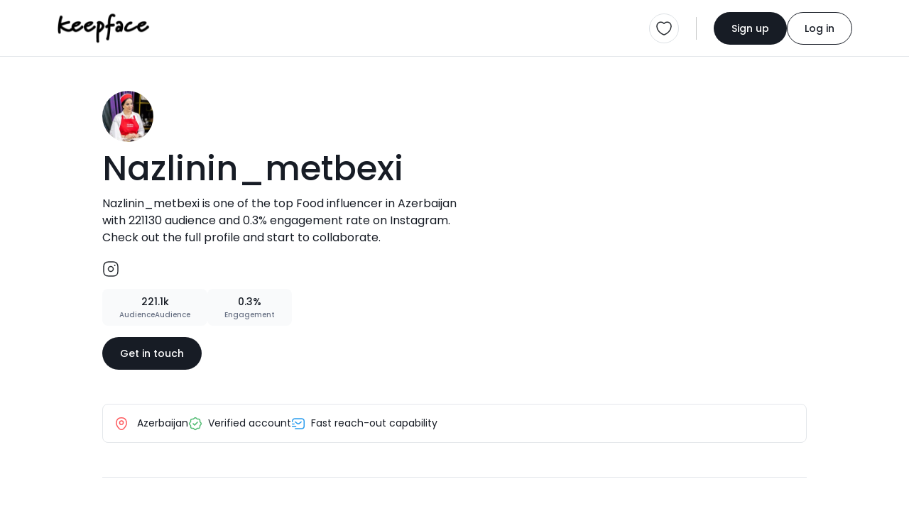

--- FILE ---
content_type: text/html; charset=UTF-8
request_url: https://keepface.com/nazlinin_metbexi&account=instagram-183&sort_by=-updated_date&lang=ru
body_size: 16073
content:
<html lang="en">

<head>
    <meta charset="utf-8" />
    <meta name="robots" content="noindex, follow" />
    
    <meta name="viewport" content="width=device-width,initial-scale=1,shrink-to-fit=no" /> 
    <meta name="description" content="Nazlinin_metbexi is one of the top Food influencer  in Azerbaijan with 221130 audience  and 0.3% engagement rate  on Instagram. Check out the full profile and start to collaborate." />
    <meta name="author" content="Keepface" />
    <meta name="keywords" content="azerbaijan, baku, gyanja, sumqayit, shaki, quba, gabala, sheki, caspian, azeri, female, woman, ladies, girls, women, femalecreators, influencers, azeriinfluencer, creator, blogger, vlogger, fashion, beauty, lifestyle, culture, foodie, travel, style, modern, traditions, heritage, trendsetters, empowerment, stories, community, bakuvibes, caucasus, azerilife, local, digital, social, youth, trend, media, azeriwomen, urban, modernwomen, startup, business, creativity, storytelling, inspiration, rolemodel, mom, sister, family, education, wellness, fitness, music, event" />

    <meta property="og:url" content="https://keepface.com/nazlinin_metbexi" />
    <meta property="og:type" content="website" />
    <meta property="og:title" content="Nazlinin_metbexi, Food - Azerbaijan | Keepface" />
    <meta property="og:description" content="Nazlinin_metbexi is one of the top Food influencer  in Azerbaijan with 221130 audience  and 0.3% engagement rate  on Instagram. Check out the full profile and start to collaborate." />
    <meta property="og:image" content="https://keepface.com/uploads/influencer/influencer_87/channels/682b4ab2f254f1747667634.jpg" />
    <meta property="og:site_name" content="Keepface | Global Influencer Marketing Platform" />

    <meta property="fb:app_id" content="1485890245050019" />

    <meta name="twitter:site" content="@keepface_global" />
    <meta name="twitter:title" content="Nazlinin_metbexi, Food - Azerbaijan | Keepface" />
    <meta name="twitter:description" content="Nazlinin_metbexi is one of the top Food influencer  in Azerbaijan with 221130 audience  and 0.3% engagement rate  on Instagram. Check out the full profile and start to collaborate." />
    <meta name="twitter:url" content="https://keepface.com/nazlinin_metbexi" />
    <meta name="twitter:image:src" content="https://keepface.com/uploads/influencer/influencer_87/channels/682b4ab2f254f1747667634.jpg" />
    <meta name="twitter:card" content="summary_large_image">
    <meta name="twitter:creator" content="@keepface_global">
    <meta name="twitter:image:alt" content="Nazlinin_metbexi, Food - Azerbaijan | Keepface" />

    <title>Nazlinin_metbexi, Food - Azerbaijan | Keepface</title>
    
    <link rel="canonical" href="https://keepface.com/nazlinin_metbexi" />

    <link rel="shortcut icon" href="https://keepface.com/list-discovery/assets/img/favicon.ico?v=2" />

    <!-- stylesheet -->
    <link href="https://keepface.com/list-discovery/assets/css/bootstrap.min.css" rel="stylesheet" />
    <link href="https://keepface.com/list-discovery/assets/css/burger.css" rel="stylesheet" />
    <link href="https://keepface.com/list-discovery/assets/css/font-icons.min.css" rel="stylesheet" />
    <link href="https://keepface.com/list-discovery/assets/css/animate.css" rel="stylesheet" />
    <link href="https://keepface.com/list-discovery/assets/css/select2.min.css" rel="stylesheet" />
    <link href="https://keepface.com/list-discovery/assets/css/select2-bootstrap-5-theme.min.css" rel="stylesheet" />
    <link href="https://keepface.com/list-discovery/assets/css/select2-bootstrap-5-theme.rtl.min.css" rel="stylesheet" />
    <link href="https://keepface.com/list-discovery/assets/css/owl.carousel.min.css" rel="stylesheet" />

    <link href="https://keepface.com/list-discovery/assets/css/main.css?v=1768920383" rel="stylesheet" />
    <link href="https://keepface.com/list-discovery/assets/css/style.css?v=1768920383" rel="stylesheet" />


    <!-- Google Tag Manager -->
    <script>(function(w,d,s,l,i){w[l]=w[l]||[];w[l].push({'gtm.start':
    new Date().getTime(),event:'gtm.js'});var f=d.getElementsByTagName(s)[0],
    j=d.createElement(s),dl=l!='dataLayer'?'&l='+l:'';j.async=true;j.src=
    'https://www.googletagmanager.com/gtm.js?id='+i+dl;f.parentNode.insertBefore(j,f);
    })(window,document,'script','dataLayer','GTM-W6SRCWL');</script>
    <!-- End Google Tag Manager -->
        
    <!-- Hotjar -->
    <script>
      (function(h,o,t,j,a,r){
          h.hj=h.hj||function(){(h.hj.q=h.hj.q||[]).push(arguments)};
          h._hjSettings={hjid:300387,hjsv:6};
          a=o.getElementsByTagName('head')[0];
          r=o.createElement('script');r.async=1;
          r.src=t+h._hjSettings.hjid+j+h._hjSettings.hjsv;
          a.appendChild(r);
      })(window,document,'https://static.hotjar.com/c/hotjar-','.js?sv=');
    </script>
 
    <script type="text/javascript"> 
        var MAIN_PAGE = "https://keepface.com/list-discovery/";
                
        var DOMAIN = 'https://keepface.com/';
        var UPLOADS = "https://keepface.com/";
        var PageRouting = '';
    </script>    


</head>

<body>

    <!-- Google Tag Manager (noscript) -->
    <noscript><iframe src="https://www.googletagmanager.com/ns.html?id=GTM-W6SRCWL"
                    height="0" width="0" style="display:none;visibility:hidden"></iframe></noscript>
    <!-- End Google Tag Manager (noscript) -->

    <!-- start page loading -->
    <!-- <div class='Loading Loading--with-background' style="display: flex">
        <div class='Loading__background'></div>
        <div class='Loading__content'>
            <div class='loader example-2 mb-3'>
                <img
                    src="https://keepface.com/list-discovery/assets/img/keepface-mini.png"
                    alt='keepface'
                />
                <div class='loader loader-2'></div>
                <div class='loader loader-2'></div>
            </div>
            <p class='Loading__txt1 mb-0 hidden'>AI is analysing your campaign description....</p>
            <p class='Loading__txt2 mb-0 hidden'>AI is generating new content tailored for influencers....</p>
        </div>
    </div> -->
    <!-- end page loading -->
    

    <header>
        <nav class="navbar navbar-expand-lg bg-white pt-3 pb-3 bg-white">
            <div class="container-fluid">
                <a href="https://keepface.com/list-discovery/" class="navbar-brand kf-navbar-brand" aria-label="keepface" title="keepface"> 
                    <img src="https://keepface.com/list-discovery/assets/img/keepface-logo.svg" alt="keepface" />
                </a>  
                <div class="d-lg-none d-flex align-items-center justify-content-end gap-3">
                                        <a href="https://keepface.com/list-discovery/favorite.php" class="border rounded-circle p-1 p-sm-2 position-relative d-flex align-items-center justify-content-center" aria-label="favorite" title="favorite">
                            <img src="https://keepface.com/list-discovery/assets/img/icons/heart.svg" alt="favorite">
                                                    <span class="fav-btn-count fw-medium d-flex align-items-center justify-content-center rounded-pill hidden" x-name="favorite-count"></span>
                                            </a>
                    <div class="vr kf-vr d-none d-xl-flex mx-lg-4"></div>
                    <button class="navbar-toggler kf-navbar-toggler rounded-circle p-1 p-sm-2" id="navbar-toggle" type="button"  data-bs-toggle="offcanvas" data-bs-target="#offcanvasNavbar" aria-controls="offcanvasNavbar" aria-label="Toggle navigation">
                        <span class="navbar-toggler-icon"></span>
                    </button>
                </div>
                <div class="collapse navbar-collapse offcanvas offcanvas-end" tabindex="-1" id="offcanvasNavbar" aria-labelledby="offcanvasNavbarLabel">
                    <div class="d-flex align-items-center flex-fill">
                                                <!-- <ul class="navbar-nav kf-navbar-nav me-4 gap-4">
                            <li class="nav-item">
                                <a href="https://keepface.com/site/en/case-studies/" class="nav-link" aria-current="page" aria-label="Case Studies" title="Case Studies">Case Studies</a>
                            </li>
                            <li class="nav-item">
                                <a href="https://keepface.com/site/en/blog/" class="nav-link" aria-current="page" aria-label="Blog" title="Blog">Blog</a>
                            </li>
                        </ul>      -->
                    </div>

                    <hr class="d-lg-none w-100">

                    <div class="d-flex d-lg-none w-100 gap-4">
                        <div class="kf-nav-box">
                            <h5 class="kf-nav-ttl fw-normal mb-3">Language</h5>
                            <div class="dropdown kf-dropdown d-flex align-items-center">
                                <select class="form-control lang-select" name="Language" x-name="site-language" x-select-2>
                                    
                <option value="us"  x-id="en" c-short="USA" currency="149"> English </option>
                <option value="az"  x-id="az" c-short="AZ" currency="10"> Azerbaijan </option>
                <option value="tr"  x-id="tr" c-short="TR" currency="143"> Turkish </option>
                <option value="ru"  x-id="ru" c-short="RU" currency="121"> Russian </option> 
                                                </select> 
                            </div>
                        </div>
                        <div class="kf-nav-box">
                            <h5 class="kf-nav-ttl fw-normal mb-3">Currency</h5>
                            <div class="dropdown kf-dropdown d-flex align-items-center">
                                <select class="form-control" id="currency-select-nav"  x-name="site-currency" name="Currency" x-select-2>

                        <option  value="1">AED</option>
                        <option  value="10">AZN</option>
                        <option  value="49">EURO</option>
                        <option  value="119">RON</option>
                        <option  value="143">TL</option>
                        <option  value="121">RUB</option>
                        <option selected value="149">USD</option>
                                
                                </select>

                                </select>
                            </div>
                        </div> 
                    </div>

                    <hr class="d-lg-none w-100">

                    <div class="d-flex align-items-center kf-nav-r">
                        <a href="/list-discovery/favorite.php" class="border rounded-circle p-2 position-relative" aria-label="favorite" title="favorite">
                            <img src="https://keepface.com/list-discovery/assets/img/icons/heart.svg" alt="favorite">
                                                    <span class="fav-btn-count fw-medium d-flex align-items-center justify-content-center rounded-pill hidden" x-name="favorite-count"></span>
                        
                        </a>
                        <div class="vr kf-vr mx-lg-4"></div>

                        
                            <div class="d-flex align-items-center kf-nav-act">
                                <a href="https://keepface.com/list-discovery/register-type.php" class="btn btn-primary kf-btn-primary btn-sm rounded-pill" aria-label="Sign up" title="Sign up">Sign up</a>
                                <a href="https://keepface.com/list-discovery/login.php" class="btn btn-outline-primary btn-sm kf-btn-outline-primary rounded-pill" aria-label="Log in" title="Log in">Log in</a>
                            </div>
                                            </div>
                </div>
            </div>
        </nav>
    </header>
    
    
    <div class="position-fixed start-50 top-0 mt-2 translate-middle-x kf-toast" id="notification-alert">
    </div>


<script>    

    function setCookie (key, val) {    
        window.document.cookie = key+'='+val;
    }


</script>


    <div class="bg-gray">
        <div class="container-fluid">
            
            <!-- start content -->
            <div class="kf-content kf-content-in">
    
                <!-- list in content top -->
                <div class="list-in-content d-flex align-items-start justify-content-between flex-wrap mt-5">
                    <div class="list-in-content-r mb-5">
                        <div class="d-flex align-items-center">
                            <div class="d-flex align-items-center">
                                <div class="inf-p-available mr-10px position-relative">
                                    <div class="inf-p-avatar"> 
                                        
                                        <img data-src="https://keepface.com/uploads/influencer/influencer_87/channels/682b4ab2f254f1747667634.jpg" src="https://keepface.com/list-discovery/assets/img/lazy-pholder.gif" loading="lazy" alt="Nazlinin_metbexi" title="Nazlinin_metbexi"
                                        class="rounded-circle w-100 h-100">

                                    </div>
                                    <!-- <span class="kf-avatar-status kf-avatar-status-on rounded-circle me-1 mb-1"></span> -->
                                </div>
                                <!-- <div class="d-flex flex-column align-items-start row-gap-2">
                                    <span class="inf-p-pro rounded-1 fw-medium d-inline-block">PRO</span>
                                    <span class="inf-p-on rounded-1 fw-medium d-inline-block">Available</span>
                                </div> -->
                            </div>
                        </div>
                        <h1 class="inf-p-ttl fw-medium mt-1">Nazlinin_metbexi</h1>
                        <p class="inf-p-bio mt-1">Nazlinin_metbexi is one of the top Food influencer  in Azerbaijan with 221130 audience  and 0.3% engagement rate  on Instagram. Check out the full profile and start to collaborate.</p>
                        <div class="d-flex align-items-center gap-3 inf-p-social mb-3">
                                                            <a href="https://instagram.com/nazlinin_metbexi" target="_blank" title="instagram.com">
                                    <img src="https://keepface.com/list-discovery/assets/img/icons/instagram-black.svg" alt="">
                                </a>
                                                        <!-- <a href="" target="_blank">
                                <img src="https://keepface.com/list-discovery/assets/img/icons/tiktok.svg" alt="tiktok">
                            </a>
                            <a href="" target="_blank">
                                <img src="https://keepface.com/list-discovery/assets/img/icons/telegram.svg" alt="telegram">
                            </a> -->
                        </div>
                        <!-- <div class="inf-p-badge d-flex align-items-center">
                            <div class="inf-p-badge-btn px-3 py-2 d-flex align-items-center justify-content-center gap-2">
                                <img src="https://keepface.com/list-discovery/assets/img/icons/cup.svg" alt="top rated" /> Top rated
                            </div>
                        </div> -->
                        <!-- <div class="inf-p-copy">
                            <img src="https://keepface.com/list-discovery/assets/img/icons/link.svg" alt="link" />
                            <div class="vr kf-vr mx-2"></div>
                            <span>keepface.com/kendalljenner</span>
                            <div class="vr kf-vr mx-2"></div>
                            <button class="btn btn-link">copy</button>
                        </div> -->
                        <div class="d-flex align-items-center mt-3 gap-3">
                            <!-- <div class="inf-details d-flex align-items-center justify-content-center">
                                <div class="inf-rate d-flex align-items-center fw-medium">
                                    <img src="https://keepface.com/list-discovery/assets/img/icons/star-full.svg" alt="">
                                    <span class="inf-rate__num">4.8</span>
                                </div>
                                <div class="vr kf-vr d-none d-lg-flex"></div>
                            </div> -->
                            <!-- <div class="inf-p-stats d-flex align-items-center justify-content-center gap-2 py-3 px-4">
                                <div class="inf-campaign d-flex align-items-center gap-1 fw-medium">
                                    <img src="https://keepface.com/list-discovery/assets/img/icons/briefcase.svg" alt=""> 28
                                </div>
                                <span class="inf-p-status fw-medium">Hired</span>
                            </div> -->
                            <div class="inf-p-stats text-center py-2 px-4">
                                <span class="inf-p-stats-num d-inline-block fw-medium">221.1k</span>
                                <p class="inf-p-stats-label mb-0 fw-medium">AudienceAudience</p>
                            </div>
                            <div class="inf-p-stats text-center py-2 px-4">
                                <span class="inf-p-stats-num d-inline-block fw-medium">0.3%</span>
                                <p class="inf-p-stats-label mb-0 fw-medium">Engagement</p>
                            </div>
                        </div>
                        <a href="https://keepface.com/list-discovery/signup-brand.php?join=eac068&utm_source=collaborate_button&utm_medium=profile&utm_campaign=public_profile&utm_content=button" class="btn btn-primary kf-btn-primary btn-sm rounded-pill mt-3">Get in touch</a>                    
                    </div>
                    <div class="list-in-cover position-relative rounded-4 mb-5">
                        <img data-src="https://static.keepface.com/posts/68/09/68097256.png" onerror="this.src='https://keepface.com/list-discovery/assets/img/no-found-placeholder.png'" src="https://keepface.com/list-discovery/assets/img/lazy-pholder.gif" loading="lazy" alt="list-cover" class="w-100 h-100 rounded-4">
                    </div>
                </div>
                <div class="inf-p-opt d-flex align-items-center flex-wrap p-3">
                    <div class="inf-p-opt-item">
                        <img src="https://keepface.com/list-discovery/assets/img/icons/location.svg" alt="location" class="me-2" />
                         
                            Azerbaijan                                                
                    </div>
                    <!-- <div class="inf-p-opt-item">
                        <img src="https://keepface.com/list-discovery/assets/img/icons/crown.svg" alt="mega" class="me-2" />Mega influencer                    </div> -->
                    <div class="inf-p-opt-item">
                        <img src="https://keepface.com/list-discovery/assets/img/icons/verify.svg" alt="verify" class="me-2" />Verified account                    </div>
                    <!-- <div class="inf-p-opt-item">
                        <img src="https://keepface.com/list-discovery/assets/img/icons/perc-sq.svg" alt="low-eng-rate" class="me-2" />Low engagement rate                    </div> -->
                    <div class="inf-p-opt-item">
                        <img src="https://keepface.com/list-discovery/assets/img/icons/sms-track.svg" alt="fast-reach-out" class="me-2" />Fast reach-out capability                    </div>
                    <!-- <div class="inf-p-opt-item">
                        <img src="https://keepface.com/list-discovery/assets/img/icons/arrow-up.svg" alt="high-demand" class="me-2" />High demand                    </div> -->
                </div>

                <hr class="my-5">
                
                <div class="inf-p-catg mb-5">
                    <div class="inf-p-catg-card p-4 bg-white rounded-4">
                        <h2 class="inf-p-catg-ttl fw-semibold mb-4 pb-2">Niche categories</h2>
                        <div class="inf-p-catg-row">
                                                            <h3 class="inf-p-catg-name fw-medium mb-3">Food</h3>
                                <!-- <div class="d-flex align-items-center gap-2 flex-wrap">
                                    <span class="inf-p-tag rounded-pill">Fashion</span>
                                    <span class="inf-p-tag rounded-pill">Luxury lifestyle</span>
                                    <span class="inf-p-tag rounded-pill">Beauty</span>
                                    <span class="inf-p-tag rounded-pill">Makeup</span>
                                    <span class="inf-p-tag rounded-pill">Training & Spa</span>
                                </div> -->
                                <hr class="my-3">

                                                        
                        </div>
                    </div>                    
                </div>

                <section class="inf-portfolio pt-4 mb-4">
                    <div class="section-header d-flex align-items-center flex-wrap gap-4">
                        <div class="section-header-content d-flex flex-column flex-fill">
                            <h2 class="section-ttl fw-semibold mb-10px">Portfolio</h2>
                            <p class="section-subttl mb-0">Standout projects making waves around the web</p>
                        </div>
                    </div>    
                    
                    <div class="row">
                        
<script type="text/javascript">
    var time = 0;
    var Myinterval;

    function blocker(id) { 

        // console.log(id, time);

        // if( time > 18 ) {
        //     clearTimeout(Myinterval);
        //     return false;
        // }

        var elem = document.getElementById(id); 

        // console.log(elem, "elem!=undefined", elem==undefined, elem==null)

        if(elem==undefined  || elem==null)  return false;


        var newObj = MyOwnArray[time]; 

        // console.log(elem, MyOwnArray, time, newObj);

        var parentNodes = elem.parentNode; 
        
        // elem.parentNode.insertBefore(newObj, elem);



        if(newObj != undefined)
            parentNodes.innerHTML += newObj;

        elem.remove();


        if(window.jQuery) {
            console.log('loaded');

            if(jQuery().lightGallery) {

            }

            if(jQuery().masonry) {
                /*$('.grid').masonry({
                    itemSelector: '.grid-item',
                    // columnWidth: '.grid-item',
                    gutter: 0,
                    percentPosition: true,
                    transitionDuration: 0,
                    // columnWidth: 310
                });*/

                var column_width = ($(window).width()-$('#left_sidebar').width() - 160) / 3;

                // $('.Dashboard-channel-timeline-thumb').css('width', column_width);
                $('#postContainer').addClass('h-auto');
            }
        }

        window.dispatchEvent(new Event('resize'));

        // if(elem != undefined && elem!=null && parentNodes!=null)
            // parentNodes.removeChild(elem); 

        time++;

        /*Myinterval = setTimeout(function(){

            var block_elem = document.getElementsByClassName("blocker-block-elemets");

            for (var i = block_elem.length - 1; i >= 0; i--) {
                block_elem[i].style.position = 'relative';
                block_elem[i].style.left = '';
                block_elem[i].style.top = '';
                if(i == 9)
                {
                    block_elem[i].remove();
                }
            }

            setTimeout(function(){


                // $('.grid').masonry({
                //     itemSelector: '.grid-item',
                //     // columnWidth: '.grid-item',
                //     gutter: 0,
                //     percentPosition: true,
                //     transitionDuration: 0,
                //     columnWidth: 310
                // });

                var column_width = ($(window).width()-$('#left_sidebar').width() - 160) / 3;

                $('.Dashboard-channel-timeline-thumb').css('width', column_width);
                $('#postContainer').addClass('h-auto');

                // $(".lightgallery").lightGallery({
                //     selector: '.lg-item',
                //     thumbnail: true,
                // });

                //$('#loading_box').fadeOut();

                // window.dispatchEvent(new Event('resize'));



            }, 300)


        } ,600)*/



    }
</script>



    
    <div class="col-sm-6 col-md-4 col-xl-3 " id="34933375">
    <div class="inf-portfolio-card">
                <div class=" kf-card-thumb post-carousel owl-carousel kf-owl">
                                <figure class="inf-portfolio-cover mb-0">
                                    <img data-src="https://static.keepface.com/posts/68/09/68097256.png" onerror="https://keepface.com/list-discovery/assets/img/no-cover-placeholder.png" src="https://keepface.com/list-discovery/assets/img/lazy-pholder.gif" loading="lazy"  alt="video" class="w-100 h-100 inf-portfolio-post-cover" />
                                    <img src="https://keepface.com/list-discovery/assets/img/icons/video-play.svg" class="inf-portfolio-type-icon" />
                                </figure> 
                </div> 
        
        <div class="kf-card-content">
            <h3 class="inf-portfolio__name fw-medium mb-3">Bu yeməyi hazırlamaq ücün bizə lazımdır:
Ətin qədəri sizdən aslıdır.
Kotletlərin hər  biri 60 qr.
Hərəsindən yarım dəstə keşniş,reyhan
1ədəd soğan
Zövqə görə
Duz,cirə,istiot
1 dilim suda isladılmış cörək ici
1 balaca yumurta(ət ücün)
4 iri pomidor
3-4 yumurta
Kərə yağı @anchor.azerbaijan
Ətə lazım olan ərzaqları qatdıqdan sonra cox yaxşı yoğurun
Qabığı soyulmuş pomidorları duzlayın kərə yağında suyunu buraxıb yumuşalana kimi bişirin
Üzərinə qızardılmış kotletləri düzün ,qapaq altında zəif ocaqla biraz bişirin. Ardından göyərti və yumurta əlavə edib tam bişirin. #nmkotlet#nazlininmetbexi#kotlet#nusolsun#instagram#yayyemeyi</h3>
            <div class="d-flex align-items-center justify-content-between gap-3 inf-portfolio-post-act">
                <a href="https://www.instagram.com/nazlinin_metbexi/p/DLVEbl8t0i8" target="_blank" class="inf-portfolio-post-date">2025-11-06</a>
                <div class="d-flex align-items-center justify-content-between gap-1 inf-portfolio-post-like">
                    <img src="https://keepface.com/list-discovery/assets/img/icons/like-black.svg" />2875 
                </div>
            </div>
        </div>  

        </div>
    </div>
    
    <div class="col-sm-6 col-md-4 col-xl-3 " id="34933376">
    <div class="inf-portfolio-card">
                <div class=" kf-card-thumb post-carousel owl-carousel kf-owl">
                                <figure class="inf-portfolio-cover mb-0">
                                    <img data-src="https://static.keepface.com/posts/68/09/68097257.png" onerror="https://keepface.com/list-discovery/assets/img/no-cover-placeholder.png" src="https://keepface.com/list-discovery/assets/img/lazy-pholder.gif" loading="lazy" alt="image" class="w-100 h-100 inf-portfolio-post-cover" />
                                    <img src="https://keepface.com/list-discovery/assets/img/icons/gallery.svg" class="inf-portfolio-type-icon" />
                                </figure> 
                </div> 
        
        <div class="kf-card-content">
            <h3 class="inf-portfolio__name fw-medium mb-3">Payız kövrəldəndi, bahar coşduran,
Məni sərt eləyən qış da gözəldir.
Ürəyin daşdımı, demə, ay insan,
Duymağı bacarsan, daş da gözəldir...✨️</h3>
            <div class="d-flex align-items-center justify-content-between gap-3 inf-portfolio-post-act">
                <a href="https://www.instagram.com/nazlinin_metbexi/p/DQAH5gbDGhC" target="_blank" class="inf-portfolio-post-date">2025-11-06</a>
                <div class="d-flex align-items-center justify-content-between gap-1 inf-portfolio-post-like">
                    <img src="https://keepface.com/list-discovery/assets/img/icons/like-black.svg" />342 
                </div>
            </div>
        </div>  

        </div>
    </div>
    
    <div class="col-sm-6 col-md-4 col-xl-3 " id="34933377">
    <div class="inf-portfolio-card">
                <div class=" kf-card-thumb post-carousel owl-carousel kf-owl">
                                <figure class="inf-portfolio-cover mb-0">
                                    <img data-src="https://static.keepface.com/posts/68/09/68097259.png" onerror="https://keepface.com/list-discovery/assets/img/no-cover-placeholder.png" src="https://keepface.com/list-discovery/assets/img/lazy-pholder.gif" loading="lazy"  alt="video" class="w-100 h-100 inf-portfolio-post-cover" />
                                    <img src="https://keepface.com/list-discovery/assets/img/icons/video-play.svg" class="inf-portfolio-type-icon" />
                                </figure> 
                </div> 
        
        <div class="kf-card-content">
            <h3 class="inf-portfolio__name fw-medium mb-3">Salina markasına aid ördək ətinin döş hissəsindən hazırladığım kotlet ücün bizə lazımdır:
Döş əti
Soğan
Yumurta
Duz,istiot,paprika ( zövqünüzə uyğun ədviyyatlar əlavə edə bilərsiz)
Reyhan,keşniş,şüyüd
Quyruq. 
Mən bir hissəsini qızardım. Tavada pomidor qovurub kotletləri üzərinə yığdım,bol reyhan,keşniş ,şüyüd əlavə edib üzərindən yumurta vurdum. 
#nmkotlet#kotlet#nazlininmetbexi</h3>
            <div class="d-flex align-items-center justify-content-between gap-3 inf-portfolio-post-act">
                <a href="https://www.instagram.com/nazlinin_metbexi/p/DO_NRQjDDp4" target="_blank" class="inf-portfolio-post-date">2025-11-06</a>
                <div class="d-flex align-items-center justify-content-between gap-1 inf-portfolio-post-like">
                    <img src="https://keepface.com/list-discovery/assets/img/icons/like-black.svg" />245 
                </div>
            </div>
        </div>  

        </div>
    </div>
    
    <div class="col-sm-6 col-md-4 col-xl-3 " id="34933378">
    <div class="inf-portfolio-card">
                <div class=" kf-card-thumb post-carousel owl-carousel kf-owl">
                                <figure class="inf-portfolio-cover mb-0">
                                    <img data-src="https://static.keepface.com/posts/68/09/68097255.png" onerror="https://keepface.com/list-discovery/assets/img/no-cover-placeholder.png" src="https://keepface.com/list-discovery/assets/img/lazy-pholder.gif" loading="lazy"  alt="video" class="w-100 h-100 inf-portfolio-post-cover" />
                                    <img src="https://keepface.com/list-discovery/assets/img/icons/video-play.svg" class="inf-portfolio-type-icon" />
                                </figure> 
                </div> 
        
        <div class="kf-card-content">
            <h3 class="inf-portfolio__name fw-medium mb-3">Hər vaxtınız xeyr dəyərli dostlarım❤️
Bu resepti hec olmasa bir dəfə sınayın sizin sevimlinizə cevriləcəyinə əminəm. Ağızda ovulan,ətirli,ləzzətli poğaçaları bir necə icliklə sınamışam amma ən cox yaraşan pendirli oldu. Səhər yeməyində cayla bir başqa ləzzətdir????

Bunun ücün bizə lazımdır:
200 qr kərə yağı,mən keyfiyyətinə inandığım @anchor.azerbaijan istifadə edirəm.
1 armudu st duru yağ (125 qr)
Bir o qədər qatıq
2 paket qabartma
2 xq alma sirkəsi
1 cq. Duz
2 yumurta(birinin sarızı üzərinə)
4-5 st un
250 qr. Az duzlu pendir
Undan başqa bütün ərzaqları qarışdırın (əl mikseri və ya spatula ilə də olar)
Ardından unu əlavə edib yumuşaq xəmir yoğurun. Gözlətmədən hər biri 40 qr olmaqla kündələr edin. İclik qoyub üzərinə ayırdığımız yumurta sarısını cəkib zövqə görə cörəkotu ilə bəzəyin. Əvvəlcədən isidilmiş sobada 170 dərəcədə üzəri qızarana kimi bişirin????
Sınayanlara indidən nuş olsun deyirəm????#nmpoğaça#pendirlipoğaça#poğaça#anchorazerbaijan</h3>
            <div class="d-flex align-items-center justify-content-between gap-3 inf-portfolio-post-act">
                <a href="https://www.instagram.com/nazlinin_metbexi/p/DPErRCcDMSy" target="_blank" class="inf-portfolio-post-date">2025-11-06</a>
                <div class="d-flex align-items-center justify-content-between gap-1 inf-portfolio-post-like">
                    <img src="https://keepface.com/list-discovery/assets/img/icons/like-black.svg" />314 
                </div>
            </div>
        </div>  

        </div>
    </div>
    
    <div class="col-sm-6 col-md-4 col-xl-3 " id="34933379">
    <div class="inf-portfolio-card">
                <div class=" kf-card-thumb post-carousel owl-carousel kf-owl">
                                <figure class="inf-portfolio-cover mb-0">
                                    <img data-src="https://static.keepface.com/posts/68/09/68097262.png" onerror="https://keepface.com/list-discovery/assets/img/no-cover-placeholder.png" src="https://keepface.com/list-discovery/assets/img/lazy-pholder.gif" loading="lazy"  alt="video" class="w-100 h-100 inf-portfolio-post-cover" />
                                    <img src="https://keepface.com/list-discovery/assets/img/icons/video-play.svg" class="inf-portfolio-type-icon" />
                                </figure> 
                </div> 
        
        <div class="kf-card-content">
            <h3 class="inf-portfolio__name fw-medium mb-3">Məncə gedişatdan hər şey aydındır. Mən hazırladığım 4 nəfərlik nəzərdə tutulub.daha cox nəfər ücün ərzaqları artırmalısız✨️
Yag secimim @doyarushka.azerbaijan ????
#nmsirdağ#nazlininmetbexi #sırdağ #sirdag</h3>
            <div class="d-flex align-items-center justify-content-between gap-3 inf-portfolio-post-act">
                <a href="https://www.instagram.com/nazlinin_metbexi/p/DQeknrIDIlv" target="_blank" class="inf-portfolio-post-date">2025-11-06</a>
                <div class="d-flex align-items-center justify-content-between gap-1 inf-portfolio-post-like">
                    <img src="https://keepface.com/list-discovery/assets/img/icons/like-black.svg" />104 
                </div>
            </div>
        </div>  

        </div>
    </div>
    
    <div class="col-sm-6 col-md-4 col-xl-3 " id="34933380">
    <div class="inf-portfolio-card">
                <div class=" kf-card-thumb post-carousel owl-carousel kf-owl">
                                <figure class="inf-portfolio-cover mb-0">
                                    <img data-src="https://static.keepface.com/posts/68/09/68097258.png" onerror="https://keepface.com/list-discovery/assets/img/no-cover-placeholder.png" src="https://keepface.com/list-discovery/assets/img/lazy-pholder.gif" loading="lazy"  alt="video" class="w-100 h-100 inf-portfolio-post-cover" />
                                    <img src="https://keepface.com/list-discovery/assets/img/icons/video-play.svg" class="inf-portfolio-type-icon" />
                                </figure> 
                </div> 
        
        <div class="kf-card-content">
            <h3 class="inf-portfolio__name fw-medium mb-3">Hər vaxtınız xeyr mənin dəyərli dostlarım❤️
Bu dəfə alma ilə kəsmikli piroq hazırladım. Resepti sizinlə bölüşürəm.Təəssüf dadını,qoxusunu burdan ötürə bilmirəm. Yazşısı budur özünüz hazırlayıb sinayın????

Bizə lazımdır:
300 qr kəsmik
2 ədə yumurta
60 qr.şəkər tozu
200 qr un
1 cimdik duz
1 c.q. qabartma tozu
100 qr kərə yağı
Mən @doyarushka.azerbaijan istifadə etdim
Kəsmik,şəkər,yağ,yumurtanı bir qaba alıb  blenderle qarışdırın,üzərinə qabığı soyulub,rəndədən kecirtdiyiniz almanı əlavə edib qaşıqla qarışdırın,un,duzqabartmanı da əlavə əlavə edib qarışdırdıqdan sonra 22-24 ölcülü soba qabına əlavə edib üzərinə nazık alma dilimləri düzüb,istəyə görə biraz şəkər,badam qırıqları əlavə esib əvvəlcədən isidilmiş sobada 40-45 dəq.almaların rəngi biraz qızara kimi  Bişirin. Nuş olsun????#nmalmalıpiroq#almalipiroq#piroq#kəsmiklipiroq#nazlininmetbexi</h3>
            <div class="d-flex align-items-center justify-content-between gap-3 inf-portfolio-post-act">
                <a href="https://www.instagram.com/nazlinin_metbexi/p/DQXIyVMDEMx" target="_blank" class="inf-portfolio-post-date">2025-11-06</a>
                <div class="d-flex align-items-center justify-content-between gap-1 inf-portfolio-post-like">
                    <img src="https://keepface.com/list-discovery/assets/img/icons/like-black.svg" />343 
                </div>
            </div>
        </div>  

        </div>
    </div>
    
    <div class="col-sm-6 col-md-4 col-xl-3 " id="34933381">
    <div class="inf-portfolio-card">
                <div class=" kf-card-thumb post-carousel owl-carousel kf-owl">
                                <figure class="inf-portfolio-cover mb-0">
                                    <img data-src="https://static.keepface.com/posts/68/09/68097260.png" onerror="https://keepface.com/list-discovery/assets/img/no-cover-placeholder.png" src="https://keepface.com/list-discovery/assets/img/lazy-pholder.gif" loading="lazy"  alt="video" class="w-100 h-100 inf-portfolio-post-cover" />
                                    <img src="https://keepface.com/list-discovery/assets/img/icons/video-play.svg" class="inf-portfolio-type-icon" />
                                </figure> 
                </div> 
        
        <div class="kf-card-content">
            <h3 class="inf-portfolio__name fw-medium mb-3">Bizə lazım olacaq:
2 yumurta ( birinin sarısı üzəri ücün)
1 st şəkər tozu (st ölcüsü 200 ml)
1 st mürəbbə suyu
1 st ərinmiş kərə yağı @anchor.azerbaijan 
1 cq soda 
Yarım cq duz
1 paket vanil
4 st un 
DİQQƏT:
Xəmir ələ yapışan olmalıdır. Əks halda pecenyalarınız sərt olacaq. Forma verərkən əlinizi cox az yağlayın
Ərzaqları gördüyünüz ardıcıllıqla bir birinə qatıb xəmir hazırlayın. 15 dəq dinlənəndikdən sonra hər biri 30-35 qr olmaqla kündələr edin, (məndə 35 qr olmaqla 25 ədəd pecenya alındı)kündələrə forma verdikdən sonra qəti əlinizlə basmayın olduğu kimi bir birondən biraz aralı olmaqla soba listinə yığın. Altı və üzəri qızardıqda hazırdır. Hazırlayanlara indidən nuş olsun deyirəm ????#nmpecenya#pecenya#kurabiyye#nazlininmetbexi#anchorazerbaidjan</h3>
            <div class="d-flex align-items-center justify-content-between gap-3 inf-portfolio-post-act">
                <a href="https://www.instagram.com/nazlinin_metbexi/p/DPO045IjFcp" target="_blank" class="inf-portfolio-post-date">2025-11-06</a>
                <div class="d-flex align-items-center justify-content-between gap-1 inf-portfolio-post-like">
                    <img src="https://keepface.com/list-discovery/assets/img/icons/like-black.svg" />399 
                </div>
            </div>
        </div>  

        </div>
    </div>
    
    <div class="col-sm-6 col-md-4 col-xl-3 " id="34933382">
    <div class="inf-portfolio-card">
                <div class=" kf-card-thumb post-carousel owl-carousel kf-owl">
                                <figure class="inf-portfolio-cover mb-0">
                                    <img data-src="https://static.keepface.com/posts/68/09/68097266.png" onerror="https://keepface.com/list-discovery/assets/img/no-cover-placeholder.png" src="https://keepface.com/list-discovery/assets/img/lazy-pholder.gif" loading="lazy"  alt="video" class="w-100 h-100 inf-portfolio-post-cover" />
                                    <img src="https://keepface.com/list-discovery/assets/img/icons/video-play.svg" class="inf-portfolio-type-icon" />
                                </figure> 
                </div> 
        
        <div class="kf-card-content">
            <h3 class="inf-portfolio__name fw-medium mb-3">Hər kəsə Salam✨️
Salima markasına aid olan ördək və onun ayrı ayrılıqda hiccələrini evinizə yaxın əksər böyük marketlərdən əldə edə bilərsiz????

Şorbanı hazırlamaq ücün bizə lazımdır:
2 ədəd bud 
Yarım st. Verməşil
1 soğan
1sarımsaq
Duz,istiot,sarıkpk,paprika
Hərəsindən bir necə sap keşniş şüyüd????
4-5 ədəd alca qurusu (təzə də olar)
1 ədəd kök
1 xq. Un
Hazırlanma qaydasını aydın izah etmişəm????
#nmşorba#nazlininmetbexi#şorba#corba#nuşolsun</h3>
            <div class="d-flex align-items-center justify-content-between gap-3 inf-portfolio-post-act">
                <a href="https://www.instagram.com/nazlinin_metbexi/p/DOxn_CejKyB" target="_blank" class="inf-portfolio-post-date">2025-11-06</a>
                <div class="d-flex align-items-center justify-content-between gap-1 inf-portfolio-post-like">
                    <img src="https://keepface.com/list-discovery/assets/img/icons/like-black.svg" />207 
                </div>
            </div>
        </div>  

        </div>
    </div>
    
    <div class="col-sm-6 col-md-4 col-xl-3 " id="34933383">
    <div class="inf-portfolio-card">
                <div class=" kf-card-thumb post-carousel owl-carousel kf-owl">
                                <figure class="inf-portfolio-cover mb-0">
                                    <img data-src="https://static.keepface.com/posts/68/09/68097263.png" onerror="https://keepface.com/list-discovery/assets/img/no-cover-placeholder.png" src="https://keepface.com/list-discovery/assets/img/lazy-pholder.gif" loading="lazy" alt="image" class="w-100 h-100 inf-portfolio-post-cover" />
                                    <img src="https://keepface.com/list-discovery/assets/img/icons/gallery.svg" class="inf-portfolio-type-icon" />
                                </figure> 
                </div> 
        
        <div class="kf-card-content">
            <h3 class="inf-portfolio__name fw-medium mb-3">“Yüksək gözləntilər uğurun açarıdır”
Bütün iş xanımları bizə müraciət edə bilər✨️

İlin Yekunlarına həsr olunmuş qala gecəsi - Noyabrın 2-də, "Dreamland"da

İl ərzində birgə keçdiyimiz yola nəzər salmaq, əməkdaşlığımızı dəyərləndirmək və gələcək hədəflərimizə birlikdə addımlamaq üçün Sizi xüsusi bir gecəyə dəvət edirik.

???? Məkan: "Dreamland", NINETEEN restoranı
???? Tarix: 2 noyabr 2025
???? Saat: 15:30-dan etibarən
???? Proqram: Mükafatlandırma mərasimi, geniş mətbəx, canlı musiqi və eksklüziv şou proqram

Bu tədbir sadəcə bir gecə deyil — bu, dəyərinizi vurğulayan, münasibətləri gücləndirən və gələcək əməkdaşlıqlar üçün zəmin yaradan xüsusi bir platformadır. Biz bu gecəni Sizinlə bölüşməkdən qürur duyarıq.</h3>
            <div class="d-flex align-items-center justify-content-between gap-3 inf-portfolio-post-act">
                <a href="https://www.instagram.com/nazlinin_metbexi/p/DOa3XA8DG2l" target="_blank" class="inf-portfolio-post-date">2025-11-06</a>
                <div class="d-flex align-items-center justify-content-between gap-1 inf-portfolio-post-like">
                    <img src="https://keepface.com/list-discovery/assets/img/icons/like-black.svg" />254 
                </div>
            </div>
        </div>  

        </div>
    </div><img width=1 height=1 src='https://keepface.com/crons/social_parsers/init_instagram.php?id=nazlinin_metbexi'>
<script type="text/javascript">
    var last_post_date = '2025-11-06'; 
var insta_username = 'nazlinin_metbexi';    
    var MyOwnArray = ["\n    \n    <div class=\"col-sm-6 col-md-4 col-xl-3 \" id=\"34933384\">\n    <div class=\"inf-portfolio-card\">\n                <div class=\" kf-card-thumb post-carousel owl-carousel kf-owl\">\n                                <figure class=\"inf-portfolio-cover mb-0\">\n                                    <img data-src=\"https:\/\/static.keepface.com\/posts\/68\/09\/68097261.png\" onerror=\"https:\/\/keepface.com\/list-discovery\/assets\/img\/no-cover-placeholder.png\" src=\"https:\/\/keepface.com\/list-discovery\/assets\/img\/lazy-pholder.gif\" loading=\"lazy\"  alt=\"video\" class=\"w-100 h-100 inf-portfolio-post-cover\" \/>\n                                    <img src=\"https:\/\/keepface.com\/list-discovery\/assets\/img\/icons\/video-play.svg\" class=\"inf-portfolio-type-icon\" \/>\n                                <\/figure> \n                <\/div> \n        \n        <div class=\"kf-card-content\">\n            <h3 class=\"inf-portfolio__name fw-medium mb-3\">H\u0259r vaxt\u0131n\u0131z xeyr dostlar\u2764\ufe0f\n Bu d\u0259f\u0259 mini pizzalar haz\u0131rlad\u0131m.  Bu resept sobas\u0131 olmayan xan\u0131mlar\u0131n daha cox \u00fcr\u0259yinc\u0259 olacaq???? Bu d\u0259f\u0259 postumu keyfiyy\u0259tin\u0259 gev\u0259ndiyim @sab.azerbaijan m\u0259hsullar\u0131 il\u0259 haz\u0131rlad\u0131m. M\u0259hsullar\u0131n halall\u0131\u011f\u0131n\u0131 x\u00fcsusi vur\u011fulamal\u0131yam????\nCox uzatmadan kecir\u0259m resept\u0259\n\nLazim.olanlar:\n150 qr  sari pendir\n150 qr kolbasa ( sosis v\u0259 ya toyuq filesi il\u0259 d\u0259 \u0259v\u0259z ed\u0259 bil\u0259rsiz)\n1 pomidor\n10 \u0259d\u0259d zeytun\nbiraz c\u0259f\u0259rinin yalniz yarpaqlari\n350 lt. qatiq\n2 \u0259d\u0259d yumurta\n2 xq smetan\n2 dolu st un ( 260-280 qr) \nbiiraz duz \nyarim cq soda\n \u018fziz dostlar hazirlanmasi videocarxda aydin g\u00f6r\u00fcn\u00fcr. Sual yaranarsa sev\u0259 sev\u0259 cavabland\u0131raram\u2764\ufe0f Sinayanlara indid\u0259n nu\u015f olsun deyir\u0259m.\n\n Fikirl\u0259rinizi m\u0259niml\u0259 b\u00f6l\u00fc\u015fs\u0259niz \u015fad olaram????\n#nmminipizza#nazlininmetbexi#sabmehsullari<\/h3>\n            <div class=\"d-flex align-items-center justify-content-between gap-3 inf-portfolio-post-act\">\n                <a href=\"https:\/\/www.instagram.com\/nazlinin_metbexi\/p\/C5oV0jWMKkd\" target=\"_blank\" class=\"inf-portfolio-post-date\">2025-11-06<\/a>\n                <div class=\"d-flex align-items-center justify-content-between gap-1 inf-portfolio-post-like\">\n                    <img src=\"https:\/\/keepface.com\/list-discovery\/assets\/img\/icons\/like-black.svg\" \/>2008 \n                <\/div>\n            <\/div>\n        <\/div>  \n\n        <\/div>\n    <\/div>","\n    \n    <div class=\"col-sm-6 col-md-4 col-xl-3 \" id=\"34933385\">\n    <div class=\"inf-portfolio-card\">\n                <div class=\" kf-card-thumb post-carousel owl-carousel kf-owl\">\n                                <figure class=\"inf-portfolio-cover mb-0\">\n                                    <img data-src=\"https:\/\/static.keepface.com\/posts\/68\/09\/68097264.png\" onerror=\"https:\/\/keepface.com\/list-discovery\/assets\/img\/no-cover-placeholder.png\" src=\"https:\/\/keepface.com\/list-discovery\/assets\/img\/lazy-pholder.gif\" loading=\"lazy\"  alt=\"video\" class=\"w-100 h-100 inf-portfolio-post-cover\" \/>\n                                    <img src=\"https:\/\/keepface.com\/list-discovery\/assets\/img\/icons\/video-play.svg\" class=\"inf-portfolio-type-icon\" \/>\n                                <\/figure> \n                <\/div> \n        \n        <div class=\"kf-card-content\">\n            <h3 class=\"inf-portfolio__name fw-medium mb-3\">M\u0259nim \u0259ziz,sevimli dostlar\u0131m\u2764\ufe0f\nM\u0259ni 1 c\u00fcml\u0259 il\u0259 nec\u0259 ifad\u0259 ed\u0259rdiz? Tam s\u0259mimi????\nCanta @sh_crystal_bags \u2728\ufe0f\nMakeup @aylin_meherremli_ \u2728\ufe0f<\/h3>\n            <div class=\"d-flex align-items-center justify-content-between gap-3 inf-portfolio-post-act\">\n                <a href=\"https:\/\/www.instagram.com\/nazlinin_metbexi\/p\/DOBrlb3DPfX\" target=\"_blank\" class=\"inf-portfolio-post-date\">2025-11-06<\/a>\n                <div class=\"d-flex align-items-center justify-content-between gap-1 inf-portfolio-post-like\">\n                    <img src=\"https:\/\/keepface.com\/list-discovery\/assets\/img\/icons\/like-black.svg\" \/>329 \n                <\/div>\n            <\/div>\n        <\/div>  \n\n        <\/div>\n    <\/div>","\n    \n    <div class=\"col-sm-6 col-md-4 col-xl-3 \" id=\"34933386\">\n    <div class=\"inf-portfolio-card\">\n                <div class=\" kf-card-thumb post-carousel owl-carousel kf-owl\">\n                                <figure class=\"inf-portfolio-cover mb-0\">\n                                    <img data-src=\"https:\/\/static.keepface.com\/posts\/68\/09\/68097265.png\" onerror=\"https:\/\/keepface.com\/list-discovery\/assets\/img\/no-cover-placeholder.png\" src=\"https:\/\/keepface.com\/list-discovery\/assets\/img\/lazy-pholder.gif\" loading=\"lazy\"  alt=\"video\" class=\"w-100 h-100 inf-portfolio-post-cover\" \/>\n                                    <img src=\"https:\/\/keepface.com\/list-discovery\/assets\/img\/icons\/video-play.svg\" class=\"inf-portfolio-type-icon\" \/>\n                                <\/figure> \n                <\/div> \n        \n        <div class=\"kf-card-content\">\n            <h3 class=\"inf-portfolio__name fw-medium mb-3\">H\u0259r vaxt\u0131n\u0131z xeyirli v\u0259 b\u0259r\u0259k\u0259tli olsun m\u0259nim d\u0259y\u0259rli dostlar\u0131m\u2764\ufe0f\n\nHaz\u0131rlanmas\u0131 cox rahat,l\u0259zz\u0259tli pecenya reseptini sizinl\u0259 b\u00f6l\u00fc\u015f\u00fcr\u0259m????\n\nBiz\u0259 laz\u0131md\u0131r:\n1 \u0259d\u0259d yumurta\n120 qr k\u0259r\u0259 ya\u011f\u0131 m\u0259n keyfiyy\u0259tin\u0259 g\u00fcv\u0259ndiyim @anchor.azerbaijan istifad\u0259 edir\u0259m????\n80 qr \u015f\u0259k\u0259r tozu\n1 xq. Ni\u015fasta\n210 qr. Un\n1 cimdik duz\n1 cq. Qabartma tozu\n60 qr qoz l\u0259p\u0259si\n\nHaz\u0131rlanmas\u0131 video carxda \u0259trafl\u0131 g\u00f6t\u00fcn\u00fcr. H\u0259r k\u00fcnd\u0259 40 qr olmaqla 13 \u0259d\u0259d al\u0131nd\u0131. \u018fvv\u0259lc\u0259d\u0259n isidilmi\u015f sobada  15 d\u0259q haz\u0131r olur????\n#nmpecenya#pecenya#kurabuyye#nazlininmetbexi<\/h3>\n            <div class=\"d-flex align-items-center justify-content-between gap-3 inf-portfolio-post-act\">\n                <a href=\"https:\/\/www.instagram.com\/nazlinin_metbexi\/p\/DOBfmyADN9T\" target=\"_blank\" class=\"inf-portfolio-post-date\">2025-11-06<\/a>\n                <div class=\"d-flex align-items-center justify-content-between gap-1 inf-portfolio-post-like\">\n                    <img src=\"https:\/\/keepface.com\/list-discovery\/assets\/img\/icons\/like-black.svg\" \/>151 \n                <\/div>\n            <\/div>\n        <\/div>  \n\n        <\/div>\n    <\/div>","\n    \n    <div class=\"col-sm-6 col-md-4 col-xl-3 \" id=\"31332289\">\n    <div class=\"inf-portfolio-card\">\n                <div class=\" kf-card-thumb post-carousel owl-carousel kf-owl\">\n                                <figure class=\"inf-portfolio-cover mb-0\">\n                                    <img data-src=\"https:\/\/instagram.fqpa2-1.fna.fbcdn.net\/o1\/v\/t16\/f2\/m86\/AQMTNCWrtG8kSrHFNY_PCly9RLt74ChisAN_Zofs4Jccf807D6JvX4Lc9PntWd_i3W5GPE63TswnhhnlbjrP7I13O9cDZC0b4iQxJXI.mp4?stp=dst-mp4&efg=eyJxZV9ncm91cHMiOiJbXCJpZ193ZWJfZGVsaXZlcnlfdnRzX290ZlwiXSIsInZlbmNvZGVfdGFnIjoidnRzX3ZvZF91cmxnZW4uY2xpcHMuYzIuMzYwLmJhc2VsaW5lIn0&_nc_cat=109&vs=1033460031854744_4021405861&_nc_vs=[base64]%3D&ccb=9-4&oh=00_AfJgXWv6lHF9SP49hdU2_pHnwlF_jprBTTS_JCBxHH0aPg&oe=682D342F&_nc_sid=8b3546\" onerror=\"https:\/\/keepface.com\/list-discovery\/assets\/img\/no-cover-placeholder.png\" src=\"https:\/\/keepface.com\/list-discovery\/assets\/img\/lazy-pholder.gif\" loading=\"lazy\"  alt=\"video\" class=\"w-100 h-100 inf-portfolio-post-cover\" \/>\n                                    <img src=\"https:\/\/keepface.com\/list-discovery\/assets\/img\/icons\/video-play.svg\" class=\"inf-portfolio-type-icon\" \/>\n                                <\/figure> \n                <\/div> \n        \n        <div class=\"kf-card-content\">\n            <h3 class=\"inf-portfolio__name fw-medium mb-3\">H\u0259r vaxt\u0131n\u0131z xeyr dostlar\u2764\ufe0f\nM\u0259ni sizd\u0259n soru\u015fsalar nec\u0259 ifad\u0259 ed\u0259rdiz? Tam s\u0259mimi ????\nGeyim????@modalinda.az \nSac????\u200d\u2640\ufe0f v\u0259 makiyaj @aylin_meherremli_<\/h3>\n            <div class=\"d-flex align-items-center justify-content-between gap-3 inf-portfolio-post-act\">\n                <a href=\"https:\/\/instagram.com\/p\/DAOZ4his9iK\/\" target=\"_blank\" class=\"inf-portfolio-post-date\">2024-09-22<\/a>\n                <div class=\"d-flex align-items-center justify-content-between gap-1 inf-portfolio-post-like\">\n                    <img src=\"https:\/\/keepface.com\/list-discovery\/assets\/img\/icons\/like-black.svg\" \/>1112 \n                <\/div>\n            <\/div>\n        <\/div>  \n\n        <\/div>\n    <\/div>","\n    \n    <div class=\"col-sm-6 col-md-4 col-xl-3 \" id=\"31332290\">\n    <div class=\"inf-portfolio-card\">\n                <div class=\" kf-card-thumb post-carousel owl-carousel kf-owl\">\n                                <figure class=\"inf-portfolio-cover mb-0\">\n                                    <img data-src=\"https:\/\/instagram.fqpa2-1.fna.fbcdn.net\/o1\/v\/t16\/f2\/m82\/AQOvxeCosIv2JJcyDwXhsVWXfuDaRJbt8inC6ltBzhkVUKEXL5v8jKIjLRNY8tXu4tEfHmWTBplvZ1SKo4j5S0O4he17IzVC-diotm8.mp4?stp=dst-mp4&efg=eyJxZV9ncm91cHMiOiJbXCJpZ193ZWJfZGVsaXZlcnlfdnRzX290ZlwiXSIsInZlbmNvZGVfdGFnIjoidnRzX3ZvZF91cmxnZW4uY2xpcHMuYzIuNzIwLmJhc2VsaW5lIn0&_nc_cat=108&vs=1448503099390246_329910048&_nc_vs=[base64]%3D&ccb=9-4&oh=00_AfLo955UHHTOpea0iMNWmdYF_R00RCgQCYC_XBc9DK5MYQ&oe=682D404C&_nc_sid=8b3546\" onerror=\"https:\/\/keepface.com\/list-discovery\/assets\/img\/no-cover-placeholder.png\" src=\"https:\/\/keepface.com\/list-discovery\/assets\/img\/lazy-pholder.gif\" loading=\"lazy\"  alt=\"video\" class=\"w-100 h-100 inf-portfolio-post-cover\" \/>\n                                    <img src=\"https:\/\/keepface.com\/list-discovery\/assets\/img\/icons\/video-play.svg\" class=\"inf-portfolio-type-icon\" \/>\n                                <\/figure> \n                <\/div> \n        \n        <div class=\"kf-card-content\">\n            <h3 class=\"inf-portfolio__name fw-medium mb-3\">H\u0259r vaxt\u0131n\u0131z xeyr dostlar\u2764\ufe0f\n Bu d\u0259f\u0259 mini pizzalar haz\u0131rlad\u0131m.  Bu resept sobas\u0131 olmayan xan\u0131mlar\u0131n daha cox \u00fcr\u0259yinc\u0259 olacaq???? Bu d\u0259f\u0259 postumu keyfiyy\u0259tin\u0259 gev\u0259ndiyim @sab.azerbaijan m\u0259hsullar\u0131 il\u0259 haz\u0131rlad\u0131m. M\u0259hsullar\u0131n halall\u0131\u011f\u0131n\u0131 x\u00fcsusi vur\u011fulamal\u0131yam????\nCox uzatmadan kecir\u0259m resept\u0259\n\nLazim.olanlar:\n150 qr  sari pendir\n150 qr kolbasa ( sosis v\u0259 ya toyuq filesi il\u0259 d\u0259 \u0259v\u0259z ed\u0259 bil\u0259rsiz)\n1 pomidor\n10 \u0259d\u0259d zeytun\nbiraz c\u0259f\u0259rinin yalniz yarpaqlari\n350 lt. qatiq\n2 \u0259d\u0259d yumurta\n2 xq smetan\n2 dolu st un ( 260-280 qr) \nbiiraz duz \nyarim cq soda\n \u018fziz dostlar hazirlanmasi videocarxda aydin g\u00f6r\u00fcn\u00fcr. Sual yaranarsa sev\u0259 sev\u0259 cavabland\u0131raram\u2764\ufe0f Sinayanlara indid\u0259n nu\u015f olsun deyir\u0259m.\n\n Fikirl\u0259rinizi m\u0259niml\u0259 b\u00f6l\u00fc\u015fs\u0259niz \u015fad olaram????\n#nmminipizza#nazlininmetbexi#sabmehsullari<\/h3>\n            <div class=\"d-flex align-items-center justify-content-between gap-3 inf-portfolio-post-act\">\n                <a href=\"https:\/\/instagram.com\/p\/C5oV0jWMKkd\/\" target=\"_blank\" class=\"inf-portfolio-post-date\">2024-04-11<\/a>\n                <div class=\"d-flex align-items-center justify-content-between gap-1 inf-portfolio-post-like\">\n                    <img src=\"https:\/\/keepface.com\/list-discovery\/assets\/img\/icons\/like-black.svg\" \/>1990 \n                <\/div>\n            <\/div>\n        <\/div>  \n\n        <\/div>\n    <\/div>","\n    \n    <div class=\"col-sm-6 col-md-4 col-xl-3 \" id=\"31332291\">\n    <div class=\"inf-portfolio-card\">\n                <div class=\" kf-card-thumb post-carousel owl-carousel kf-owl\">\n                                <figure class=\"inf-portfolio-cover mb-0\">\n                                    <img data-src=\"https:\/\/instagram.fqpa2-1.fna.fbcdn.net\/o1\/v\/t16\/f2\/m69\/AQNC_em2XeaPKEYSlwkEcZ9kDqXcqMASzvLHv4EvZrxQkK2nuGloqJiywBEy9Vzg6dNmtb1-tKMHjZ_urPzv2fr6.mp4?stp=dst-mp4&efg=eyJxZV9ncm91cHMiOiJbXCJpZ193ZWJfZGVsaXZlcnlfdnRzX290ZlwiXSIsInZlbmNvZGVfdGFnIjoidnRzX3ZvZF91cmxnZW4uaWd0di5jMi4xMjc0LmJhc2VsaW5lIn0&_nc_cat=110&vs=5374861489219790_2678749048&_nc_vs=[base64]%2FFQIoAkMzLBdAUHEGJN0vGxgSZGFzaF9iYXNlbGluZV8xX3YxEQB17Adlwp4BAA%3D%3D&ccb=9-4&oh=00_AfIYjVCWhIlALfuzoIVSsGHnpd2HpwdmzDbq8UjLRDIicw&oe=682D33E9&_nc_sid=8b3546\" onerror=\"https:\/\/keepface.com\/list-discovery\/assets\/img\/no-cover-placeholder.png\" src=\"https:\/\/keepface.com\/list-discovery\/assets\/img\/lazy-pholder.gif\" loading=\"lazy\"  alt=\"video\" class=\"w-100 h-100 inf-portfolio-post-cover\" \/>\n                                    <img src=\"https:\/\/keepface.com\/list-discovery\/assets\/img\/icons\/video-play.svg\" class=\"inf-portfolio-type-icon\" \/>\n                                <\/figure> \n                <\/div> \n        \n        <div class=\"kf-card-content\">\n            <h3 class=\"inf-portfolio__name fw-medium mb-3\">H\u0259r vaxt\u0131n\u0131z xeyirli,b\u0259r\u0259ketli olsun m\u0259nim \u0259zizl\u0259rim\u2764\ufe0f\n Videonun s\u0259sl\u0259rind\u0259n kim dey\u0259 biler ki m\u0259n h\u0259y\u0259t evind\u0259 yox bina evind\u0259 ya\u015fay\u0131ram???? editl\u0259y\u0259nd\u0259 tebii s\u0259s xo\u015fuma g\u0259ldi oldu\u011fu kimi payla\u015fma\u011fa q\u0259rar verdim. Nec\u0259 d\u00fc\u015f\u00fcn\u00fcrs\u00fcz? D\u00fcz etmi\u015f\u0259m?????\n \u018fziz dostlar\u2764\ufe0fBu salat\u0131 s\u0131nama\u011f\u0131n\u0131z\u0131 t\u00f6vsiyy\u0259 edir\u0259m????c\u00fcnki cooox l\u0259zz\u0259tlidir????\n Resept haqq\u0131nda fikirl\u0259rinizi r\u0259yl\u0259rd\u0259 g\u00f6zd\u00fcy\u0259c\u0259m????\n\n????Ton bal\u0131\u011f\u0131 il\u0259 d\u00fcy\u00fc salat\u0131????\n\nLaz\u0131m olanlar:\n1 st d\u00fcy\u00fc (ciy haldak\u0131 \u00f6lc\u00fcs\u00fcd\u00fcr)\n1 banka ton bal\u0131\u011f\u0131\n1 balaca qutu konservl\u0259\u015fdirilmi\u015f qar\u011f\u0131dal\u0131\n2 \u0259d\u0259d yumurta\nBir balaca ba\u015f q\u0131rm\u0131z\u0131 so\u011fan( m\u0259n biraz ya\u015f\u0131l so\u011fan yar\u0131m \u0259d\u0259d d\u0259 q\u0131rm\u0131z\u0131 so\u011fan istifad\u0259 etdim)\nBiraz c\u0259f\u0259rinin yaln\u0131z yarpaqlar\u0131????\nZ\u00f6vq\u0259 g\u00f6r\u0259 istiot( d\u00fcy\u00fc bi\u015f\u0259nd\u0259 duz vurmu\u015fd\u00fcn,bal\u0131q da duzlu oldu\u011fu \u00fcc\u00fcn istifad\u0259 etm\u0259dim)\n Mayonez ( m\u0259n bir xq xama da istifad\u0259 etdim)\n\nHaz\u0131rlanmas\u0131:\n\nD\u00fcyun\u00fc \u0259vv\u0259lc\u0259d\u0259n bi\u015firib soyudun????\nBali\u011f\u0131 c\u0259ng\u0259ll\u0259 \u0259zin ( m\u0259n ya\u011f\u0131n\u0131 tam s\u00fczm\u0259dim) ????\nYumurtan\u0131 qaynad\u0131b kub do\u011fray\u0131n????\nSogan v\u0259 g\u00f6y\u0259rtini do\u011fray\u0131n\nQar\u011f\u0131dal\u0131n\u0131n suyunu s\u00fcz\u00fcn????\n Qald\u0131 \u0259rzaqlar\u0131 qar\u0131\u015fd\u0131rmaq. Bunu da etdinizs\u0259 mayonez \u0259lav\u0259 edib yax\u015f\u0131ca qar\u0131\u015fd\u0131r\u0131n. \u0130ndi is\u0259 bu l\u0259zz\u0259ti hiss etm\u0259k vaxt\u0131d\u0131r???? #nmtonbaligi#nazlininmetbexi #baliqsalati #tonbal\u0131kl\u0131salata #duyusalati #pirin\u00e7salatas\u0131 #salata #salatlar #nusolsun #tonbaligisalati<\/h3>\n            <div class=\"d-flex align-items-center justify-content-between gap-3 inf-portfolio-post-act\">\n                <a href=\"https:\/\/instagram.com\/p\/CcP-eVfjicS\/\" target=\"_blank\" class=\"inf-portfolio-post-date\">2022-04-12<\/a>\n                <div class=\"d-flex align-items-center justify-content-between gap-1 inf-portfolio-post-like\">\n                    <img src=\"https:\/\/keepface.com\/list-discovery\/assets\/img\/icons\/like-black.svg\" \/>840 \n                <\/div>\n            <\/div>\n        <\/div>  \n\n        <\/div>\n    <\/div>","\n    \n    <div class=\"col-sm-6 col-md-4 col-xl-3 \" id=\"31332292\">\n    <div class=\"inf-portfolio-card\">\n                <div class=\" kf-card-thumb post-carousel owl-carousel kf-owl\">\n                                <figure class=\"inf-portfolio-cover mb-0\">\n                                    <img data-src=\"https:\/\/instagram.fqpa2-1.fna.fbcdn.net\/o1\/v\/t16\/f2\/m86\/AQOz4HZCivMVtyGVof4gWJEiipP_FwB0y_F1uG4hN37pgaLS-wU1HAT712bAiK4EMbBGrh28C0QrhAQu4M1tp3mxtjqMCsIuclOuWIw.mp4?stp=dst-mp4&efg=eyJxZV9ncm91cHMiOiJbXCJpZ193ZWJfZGVsaXZlcnlfdnRzX290ZlwiXSIsInZlbmNvZGVfdGFnIjoidnRzX3ZvZF91cmxnZW4uY2xpcHMuYzIuNzIwLmJhc2VsaW5lIn0&_nc_cat=101&vs=1843548189770505_368895240&_nc_vs=[base64]%2BkQBUCKAJDMywXQE3zMzMzMzMYEmRhc2hfYmFzZWxpbmVfMV92MREAdf4HZeadAQA%3D&ccb=9-4&oh=00_AfLJLTsbD7702KQGP2p2U5D5DO6lXzeSGOducKIR5jeHCQ&oe=682D1838&_nc_sid=8b3546\" onerror=\"https:\/\/keepface.com\/list-discovery\/assets\/img\/no-cover-placeholder.png\" src=\"https:\/\/keepface.com\/list-discovery\/assets\/img\/lazy-pholder.gif\" loading=\"lazy\"  alt=\"video\" class=\"w-100 h-100 inf-portfolio-post-cover\" \/>\n                                    <img src=\"https:\/\/keepface.com\/list-discovery\/assets\/img\/icons\/video-play.svg\" class=\"inf-portfolio-type-icon\" \/>\n                                <\/figure> \n                <\/div> \n        \n        <div class=\"kf-card-content\">\n            <h3 class=\"inf-portfolio__name fw-medium mb-3\">Rahat \u015f\u0259kild\u0259 c\u0259ki atmaq ist\u0259yirsinizs\u0259\n@lalaasuleyman xan\u0131ma m\u00fcraci\u0259t edin????\n\nPera\u015fkini haz\u0131rlamaq \u00fcc\u00fcn biz\u0259 laz\u0131md\u0131r:\nX\u0259mir \u00fcc\u00fcn\n2 yumurta\n180 qr k\u0259smik\n200 qr d\u00fcy\u00fc unu\n\n\u0130clik \u00fcc\u00fcn:\n2 qaynad\u0131lm\u0131\u015f yumurta\nBiraz g\u00f6y so\u011fan\nDuz\n50 qr sar\u0131 pendir\n50 qr d\u00fcy\u00fc (bi\u015fmi\u015f)\n\n\u00dcz\u0259ri \u00fcc\u00fcn yumurta sar\u0131s\u0131 v\u0259 1 cq s\u00fcd\n\u018fvv\u0259lc\u0259d\u0259n isidilmi\u015f sobafa 180 d\u0259r\u0259c\u0259d\u0259 t\u0259xmini 30 d\u0259q bi\u015firilir. Bu m\u00fcdd\u0259t v\u0259 d\u0259r\u0259c\u0259 sizin soban\u0131za uy\u011fun olaraq d\u0259yi\u015f\u0259 bil\u0259r????\nCox dadl\u0131,doyumlu v\u0259 faydal\u0131d\u0131r????\nS\u0131nayanlara indid\u0259n nu\u015f olsun deyir\u0259m.h\u0259r zaman sa\u011flam olun m\u0259nim \u0259zizl\u0259rim???? #nmpero\u015fki#peraski#nazlininmetbexi<\/h3>\n            <div class=\"d-flex align-items-center justify-content-between gap-3 inf-portfolio-post-act\">\n                <a href=\"https:\/\/instagram.com\/p\/DJUCqQ6tsxb\/\" target=\"_blank\" class=\"inf-portfolio-post-date\">2025-05-06<\/a>\n                <div class=\"d-flex align-items-center justify-content-between gap-1 inf-portfolio-post-like\">\n                    <img src=\"https:\/\/keepface.com\/list-discovery\/assets\/img\/icons\/like-black.svg\" \/>536 \n                <\/div>\n            <\/div>\n        <\/div>  \n\n        <\/div>\n    <\/div>","\n    \n    <div class=\"col-sm-6 col-md-4 col-xl-3 \" id=\"31332293\">\n    <div class=\"inf-portfolio-card\">\n                <div class=\" kf-card-thumb post-carousel owl-carousel kf-owl\">\n                                <figure class=\"inf-portfolio-cover mb-0\">\n                                    <img data-src=\"https:\/\/instagram.fqpa2-1.fna.fbcdn.net\/o1\/v\/t16\/f2\/m86\/AQMiqiyiEA6MfFGfswC9f8xXoFUdoC0L6PVafZB6Uomragbg2w25qnls7e3FBwVMhlYQEaIGludZMSLF_AUJfI4OTb8zZ4rYWemNzkk.mp4?stp=dst-mp4&efg=eyJxZV9ncm91cHMiOiJbXCJpZ193ZWJfZGVsaXZlcnlfdnRzX290ZlwiXSIsInZlbmNvZGVfdGFnIjoidnRzX3ZvZF91cmxnZW4uY2xpcHMuYzIuNzIwLmJhc2VsaW5lIn0&_nc_cat=105&vs=1196330725489526_2745337844&_nc_vs=[base64]%2B%2FLu6PxUCKAJDMywXQDaiDEm6XjUYEmRhc2hfYmFzZWxpbmVfMV92MREAdf4HZeadAQA%3D&ccb=9-4&oh=00_AfIIPbRpIMmnqxzpYuSbbXA_QS5abXtBg5V1D7QcNYPfxw&oe=682D3A99&_nc_sid=8b3546\" onerror=\"https:\/\/keepface.com\/list-discovery\/assets\/img\/no-cover-placeholder.png\" src=\"https:\/\/keepface.com\/list-discovery\/assets\/img\/lazy-pholder.gif\" loading=\"lazy\"  alt=\"video\" class=\"w-100 h-100 inf-portfolio-post-cover\" \/>\n                                    <img src=\"https:\/\/keepface.com\/list-discovery\/assets\/img\/icons\/video-play.svg\" class=\"inf-portfolio-type-icon\" \/>\n                                <\/figure> \n                <\/div> \n        \n        <div class=\"kf-card-content\">\n            <h3 class=\"inf-portfolio__name fw-medium mb-3\">H\u0259r vaxt\u0131n\u0131z xeyr dostlar????\nG\u00fcn\u00fcn\u00fcz u\u011furlu,c\u00fcm\u0259niz m\u00fcbar\u0259k olsun\u2764\ufe0f\n\nFaydal\u0131 bir salat haz\u0131rlad\u0131m c\u0259kdum ki hekay\u0259d\u0259 payla\u015f\u0131m. Fikrimi d\u0259yi\u015fdim????Post olsun ki hekay\u0259d\u0259 g\u00f6rm\u0259y\u0259n izl\u0259yicil\u0259rim yararlans\u0131n????\n\nBiz\u0259 laz\u0131md\u0131r:\n1 \u0259d\u0259d xiyar\n2 \u0259d\u0259d yumurta\n1 banka tom bal\u0131\u011f\u0131\n1 banka lobya\nDuz(bal\u0131\u011f\u0131n duzunu n\u0259z\u0259r\u0259 al\u0131n)\nBiraz \u015f\u00fcy\u00fcd\nQreceskiy qat\u0131q\nC\u0259ki atmaq m\u0259qs\u0259di il\u0259 haz\u0131rlamayanlar xama il\u0259 d\u0259 \u0259v\u0259z ed\u0259 bil\u0259r????\n#nmfaydalisalat#nazlininmetbexi#salat#salata#dietiksalat#pehriz<\/h3>\n            <div class=\"d-flex align-items-center justify-content-between gap-3 inf-portfolio-post-act\">\n                <a href=\"https:\/\/instagram.com\/p\/DJJKBhyNyep\/\" target=\"_blank\" class=\"inf-portfolio-post-date\">2025-05-02<\/a>\n                <div class=\"d-flex align-items-center justify-content-between gap-1 inf-portfolio-post-like\">\n                    <img src=\"https:\/\/keepface.com\/list-discovery\/assets\/img\/icons\/like-black.svg\" \/>154 \n                <\/div>\n            <\/div>\n        <\/div>  \n\n        <\/div>\n    <\/div>","\n    \n    <div class=\"col-sm-6 col-md-4 col-xl-3 \" id=\"31332294\">\n    <div class=\"inf-portfolio-card\">\n                <div class=\" kf-card-thumb post-carousel owl-carousel kf-owl\">\n                                <figure class=\"inf-portfolio-cover mb-0\">\n                                    <img data-src=\"https:\/\/instagram.fqpa2-1.fna.fbcdn.net\/o1\/v\/t16\/f2\/m86\/AQMPDGICBfuGwSaa54eRTzF9E5cLA0Z7fqRgC_bvCsdz0ujNb3-n5rUoJAcBDzBmg10jg-Hp1q8jnn4QJ0lQPcLltUbg8VguLCp7yH0.mp4?stp=dst-mp4&efg=eyJxZV9ncm91cHMiOiJbXCJpZ193ZWJfZGVsaXZlcnlfdnRzX290ZlwiXSIsInZlbmNvZGVfdGFnIjoidnRzX3ZvZF91cmxnZW4uY2xpcHMuYzIuNzIwLmJhc2VsaW5lIn0&_nc_cat=106&vs=699151686035373_341004950&_nc_vs=[base64]%3D&ccb=9-4&oh=00_AfI7B7X9Sbv6ewENgL-9DSQjn5EK6-_ql009koHNvAUhig&oe=682D2467&_nc_sid=8b3546\" onerror=\"https:\/\/keepface.com\/list-discovery\/assets\/img\/no-cover-placeholder.png\" src=\"https:\/\/keepface.com\/list-discovery\/assets\/img\/lazy-pholder.gif\" loading=\"lazy\"  alt=\"video\" class=\"w-100 h-100 inf-portfolio-post-cover\" \/>\n                                    <img src=\"https:\/\/keepface.com\/list-discovery\/assets\/img\/icons\/video-play.svg\" class=\"inf-portfolio-type-icon\" \/>\n                                <\/figure> \n                <\/div> \n        \n        <div class=\"kf-card-content\">\n            <h3 class=\"inf-portfolio__name fw-medium mb-3\">Keyfiyy\u0259tli m\u0259hsullarla yem\u0259k haz\u0131rlamaq x\u00fcsusi z\u00f6vq verir????\n@lime_.store \n@anchor.azerbaijan \n\nO ki qald\u0131 yem\u0259yin reseptin\u0259\nBiz\u0259 laz\u0131m olacaq\n1 paket hindu\u015fkaya aid s\u00fcm\u00fckl\u00fc \u0259t tik\u0259si (raqu)\n2 st d\u00fcy\u00fc\nDuz,sar\u0131k\u00f6k\n4 \u0259d\u0259d so\u011fan\nK\u0259r\u0259 ya\u011f\u0131\nHaz\u0131rlanmas\u0131 postda ayd\u0131n g\u00f6r\u00fcn\u00fcr. \u018flav\u0259 sual\u0131n\u0131z olarsa sev\u0259 sev\u0259 cavabland\u0131racam\u2764\ufe0f\n#nmd\u00f6\u015f\u0259m\u0259lia\u015f#nazlininmetbexi#dosemelias#dosemeliplov#plov<\/h3>\n            <div class=\"d-flex align-items-center justify-content-between gap-3 inf-portfolio-post-act\">\n                <a href=\"https:\/\/instagram.com\/p\/DJFHLsRt09t\/\" target=\"_blank\" class=\"inf-portfolio-post-date\">2025-04-30<\/a>\n                <div class=\"d-flex align-items-center justify-content-between gap-1 inf-portfolio-post-like\">\n                    <img src=\"https:\/\/keepface.com\/list-discovery\/assets\/img\/icons\/like-black.svg\" \/>265 \n                <\/div>\n            <\/div>\n        <\/div>  \n\n        <\/div>\n    <\/div>"];
</script>

                    </div>
                </section>
            
                <!-- start footer -->
<footer class="kf-footer mt-4 mb-4">
    <div class="kf-footer-content">
        <div class="row">
            <!-- start col -->
            <div class="col-sm-6 col-lg-4 col-xl-3">
                <img src="https://keepface.com/list-discovery/assets/img/keepface-light.svg" alt="" class="kf-footer-logo">
            </div>
            <!-- end col -->
            <!-- start col -->
            <div class="col-sm-6 col-lg-4 col-xl-3">
                <div class="kf-footer-box">
                    <h5 class="kf-footer-ttl fw-normal mb-3">Company</h5>
                    <ul class="kf-footer-menu">
                        <!-- <li><a href="https://keepface.com/site/en/blog/" aria-label="Blog" title="Blog">Blog</a></li>   -->
                        <li><a href="https://keepface.com/list-discovery/about.php" aria-label="About us" title="About us">About us</a></li>
                        <!-- <li><a href="#" aria-label="Careers" title="Careers">Careers</a></li> -->
                        <li><a href="https://keepface.com/list-discovery/contact.php" aria-label="Contact us" title="Contact us">Contact us</a></li>                                
                    </ul>
                </div>
                <!-- <div class="kf-footer-box mb-xl-0">
                    <h5 class="kf-footer-ttl fw-normal mb-3">Marketplace</h5>
                    <ul class="kf-footer-menu">
                        <li><a href="#" aria-label="Categories and tags" title="Categories and tags">Categories and tags</a></li>
                        <li><a href="#" aria-label="Careers" title="Careers">Careers</a></li>
                        <li><a href="#" aria-label="Contact us" title="Contact us">Contact us</a></li>
                    </ul>
                </div> -->
            </div>
            <!-- end col -->
            <!-- start col -->
            <div class="col-sm-6 col-lg-4 col-xl-3">
                <div class="kf-footer-box mb-md-0">
                    <h5 class="kf-footer-ttl fw-normal mb-3">Legal</h5>
                    <ul class="kf-footer-menu">
                        <li><a href="https://keepface.com/list-discovery/terms.php" aria-label="Terms of Use" title="Terms of Use">Terms of Use</a></li>
                        <li><a href="https://keepface.com/list-discovery/privacy-policy.php" aria-label="Privacy Police" title="Privacy Police">Privacy Police</a></li>
                        <li><a href="https://keepface.com/list-discovery/gpdr-policy.php" aria-label="GDPR Policy" title="GDPR Policy">GDPR Policy</a></li>
                        <!-- <li><a href="#" aria-label="Cookie Preferences" title="Cookie Preferences">Cookie Preferences</a></li>
                        <li><a href="#" aria-label="Do not sell or share my personal information" title="Do not sell or share my personal information">Do not sell or share my personal information</a></li> -->
                    </ul>
                </div>
            </div>
            <!-- end col -->
            <!-- start col -->
            <div class="col-sm-6 col-lg-4 col-xl-3">
                <div class="kf-footer-box">
                    <h5 class="kf-footer-ttl fw-normal mb-3">Language</h5>
                    <div class="dropdown kf-dropdown d-flex align-items-center me-3">
                        <select class="form-control lang-select" name="Language" x-name="site-language" x-select-2> 
                            <option value="us" selected x-id="en" c-short="USA" currency="149"> English </option>
                            <!-- <option value="az"  x-id="az" c-short="AZ" currency="10"> Azerbaijan </option>
                            <option value="tr"  x-id="tr" c-short="TR" currency="143"> Turkiye </option>
                            <option value="ru"  x-id="ru" c-short="RU" currency="121"> Russian </option>  -->
                        </select>
                    </div>
                </div>
                <div class="kf-footer-box mb-0">
                    <h5 class="kf-footer-ttl fw-normal mb-3">Currency</h5>
                    <div class="dropdown kf-dropdown currency-parent d-flex align-items-center me-3">
                        <select class="form-control" id="currency-select" x-name="site-currency" name="Currency" x-select-2>
                            <option  value="1">AED</option>
                            <option  value="10">AZN</option>
                            <option  value="49">EUR</option>
                            <option  value="119">RON</option>
                            <option  value="143">TL</option>
                            <option  value="121">RUB</option>
                            <option selected value="149">USD</option>
                        </select>
                    </div>
                </div> 
            </div>
            <!-- end col -->
        </div>

        <hr/>
        <!-- start copyright -->
        <div class="kf-copyright">
            <div class="d-flex align-items-center justify-content-between flex-wrap gap-4">
                <div class="kf-copyright-l">
                    <p class="mb-0 fw-medium">© 2017-2026 Keepface Global, Inc.</p>
                </div>
                <div class="kf-copyright-r d-flex align-items-center flex-wrap">
                    <div class="kf-social me-3">
                        <ul class="d-flex align-items-center flex-wrap gap-3 mb-0 pl-0">
                            <li>
                                <a href="https://www.instagram.com/keepface/" target="_blank" aria-label="Instagram account" title="Instagram account">
                                    <img src="https://keepface.com/list-discovery/assets/img/icons/instagram-light.svg" alt="Instagram">
                                </a>
                            </li>
                            <li>
                                <a href="https://www.youtube.com/channel/UCgOLe91oBbuf-y4q1B4kxEQ" target="_blank" aria-label="YouTube account" title="Youtube account">
                                    <img src="https://keepface.com/list-discovery/assets/img/icons/youtube-light.svg" alt="Youtube">
                                </a>
                            </li>
                            <li>
                                <a href="https://www.linkedin.com/company/10433203/" target="_blank" aria-label="Linkedin account" title="Linkedin account">
                                    <img src="https://keepface.com/list-discovery/assets/img/icons/linkedin-light.svg" alt="Linkedin">
                                </a>
                            </li>
                            <li>
                                <a href="https://www.facebook.com/keepface.global" target="_blank" aria-label="Facebook account" title="Facebook account">
                                    <img src="https://keepface.com/list-discovery/assets/img/icons/facebook-light.svg" alt="Facebook">
                                </a>
                            </li>
                            <li>
                                <a href="https://x.com/keepface_global" target="_blank" aria-label="X Twitter account" title="X Twitter account">
                                    <img src="https://keepface.com/list-discovery/assets/img/icons/twitter-light.svg" alt="Twitter">
                                </a>
                            </li>
                            <li>
                                <a href="https://www.tiktok.com/@keepface2017" target="_blank" aria-label="Tiktok account" title="Tiktok account">
                                    <img src="https://keepface.com/list-discovery/assets/img/icons/tiktok-light.svg" alt="Tiktok">
                                </a>
                            </li>
                            <!-- <li>
                                <a href="#" target="_blank" aria-label="Whatsapp contact" title="Whatsapp contact">
                                    <img src="https://keepface.com/list-discovery/assets/img/icons/whatsapp-light.svg" alt="Whatsapp">
                                </a>
                            </li> -->
                        </ul>
                    </div>  
                </div>
            </div>
        </div>
        <!-- end copyright -->
    </div>
</footer>
<!-- end footer -->
    
            </div>        
        </div>   
    </div>


    <!-- javascript -->
    <script src="https://keepface.com/list-discovery/assets/js/jquery-1.12.4.min.js"></script>
    <script src="https://keepface.com/list-discovery/assets/js/bootstrap.min.js"></script>
    <script src="https://keepface.com/list-discovery/assets/js/burger.js"></script>
    <script src="https://keepface.com/list-discovery/assets/js/wow.min.js"></script>
    <script src="https://keepface.com/list-discovery/assets/js/select2.full.min.js"></script>    
    <script src="https://keepface.com/list-discovery/assets/js/owl.carousel.min.js"></script>  
    <script src="https://keepface.com/list-discovery/assets/js/main.js?u=1768920383"></script>
    <script>
        document.addEventListener("DOMContentLoaded", function() {
            const lazyImages = document.querySelectorAll('img[data-src]');

            const imageObserver = new IntersectionObserver((entries, observer) => {
                entries.forEach(entry => {
                    if (entry.isIntersecting) {
                        const img = entry.target;
                        img.onerror = function() {
                            this.src = 'https://keepface.com/list-discovery/assets/img/no-cover-placeholder.png'
                        };
                        img.src = img.dataset.src;
                        img.removeAttribute('data-src');
                        observer.unobserve(img);
                    }
                });
            });

            lazyImages.forEach(img => {
                imageObserver.observe(img);
            });
        });
    </script>

<script defer src="https://static.cloudflareinsights.com/beacon.min.js/vcd15cbe7772f49c399c6a5babf22c1241717689176015" integrity="sha512-ZpsOmlRQV6y907TI0dKBHq9Md29nnaEIPlkf84rnaERnq6zvWvPUqr2ft8M1aS28oN72PdrCzSjY4U6VaAw1EQ==" data-cf-beacon='{"version":"2024.11.0","token":"f4155342ebd548b7840dfbb13409748a","r":1,"server_timing":{"name":{"cfCacheStatus":true,"cfEdge":true,"cfExtPri":true,"cfL4":true,"cfOrigin":true,"cfSpeedBrain":true},"location_startswith":null}}' crossorigin="anonymous"></script>
</body>
</html>


--- FILE ---
content_type: image/svg+xml
request_url: https://keepface.com/list-discovery/assets/img/keepface-light.svg
body_size: 8409
content:
<svg width="167" height="63" viewBox="0 0 167 63" fill="none" xmlns="http://www.w3.org/2000/svg" xmlns:xlink="http://www.w3.org/1999/xlink">
<rect width="167" height="63" fill="url(#pattern0_1515_4)"/>
<defs>
<pattern id="pattern0_1515_4" patternContentUnits="objectBoundingBox" width="1" height="1">
<use xlink:href="#image0_1515_4" transform="matrix(0.00179641 0 0 0.0047619 -0.000299401 0)"/>
</pattern>
<image id="image0_1515_4" width="557" height="210" preserveAspectRatio="none" xlink:href="[data-uri]"/>
</defs>
</svg>
